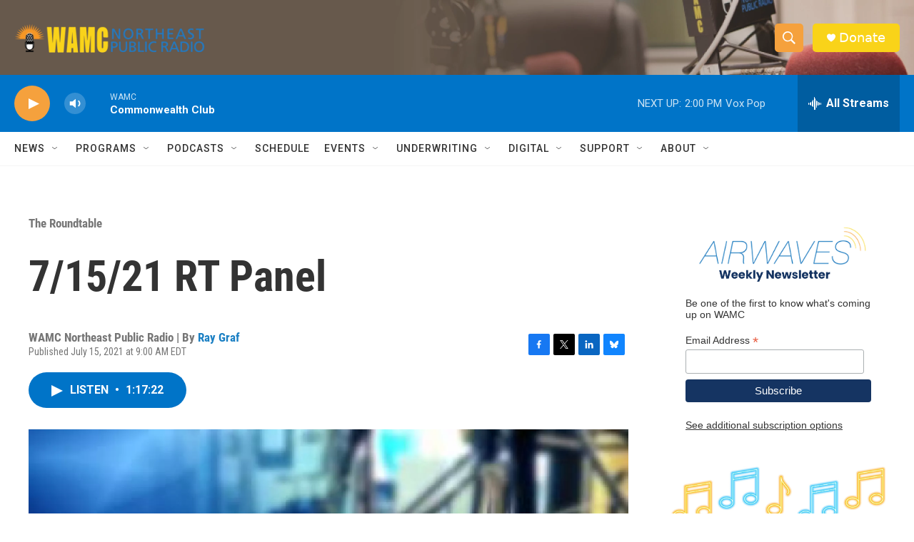

--- FILE ---
content_type: text/html; charset=utf-8
request_url: https://www.google.com/recaptcha/api2/aframe
body_size: 267
content:
<!DOCTYPE HTML><html><head><meta http-equiv="content-type" content="text/html; charset=UTF-8"></head><body><script nonce="rA34i8EEocYHynAVkELCVA">/** Anti-fraud and anti-abuse applications only. See google.com/recaptcha */ try{var clients={'sodar':'https://pagead2.googlesyndication.com/pagead/sodar?'};window.addEventListener("message",function(a){try{if(a.source===window.parent){var b=JSON.parse(a.data);var c=clients[b['id']];if(c){var d=document.createElement('img');d.src=c+b['params']+'&rc='+(localStorage.getItem("rc::a")?sessionStorage.getItem("rc::b"):"");window.document.body.appendChild(d);sessionStorage.setItem("rc::e",parseInt(sessionStorage.getItem("rc::e")||0)+1);localStorage.setItem("rc::h",'1769018702536');}}}catch(b){}});window.parent.postMessage("_grecaptcha_ready", "*");}catch(b){}</script></body></html>